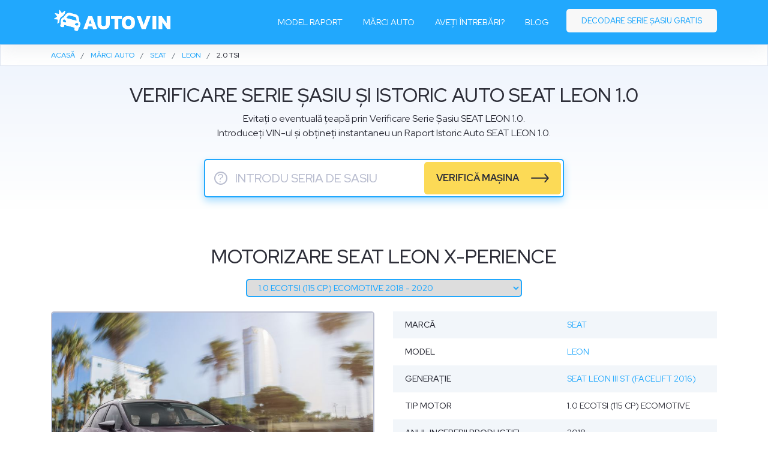

--- FILE ---
content_type: text/html; charset=UTF-8
request_url: https://autovin.ro/seat/leon/seat-leon-iii-st-facelift-2016/1.0-ecotsi-115-cp-ecomotive-2018-2020
body_size: 8835
content:
<!DOCTYPE html>
<html lang="ro">
<head>
	<meta charset="utf-8">
	<meta name="viewport" content="width=device-width, initial-scale=1.0">
	<meta http-equiv="X-UA-Compatible" content="ie=edge">
  <meta http-equiv="Cache-control" content="public" />
  <meta http-equiv="Expires" content="86400000" />
  <meta http-equiv="Cache-Control" content="max-age=86400000" />
  <meta name="robots" content="index, follow">
  <meta name="author" content="autovin.ro"/>
  <meta name="copyright" content="autovin.ro"/>
  <title>Verificare Serie Sasiu Seat Leon 2.0 | Raport Istoric Auto prin carVertical</title>
  <meta name="description" content="✅Vezi istoricul autoturismelor Seat Leon 2.0 prin ✅Verificare Serie Sasiu / Verificare VIN. ✅Afla daca masina are daune ascunse? ✅Kilometri dati inapoi?">
  <meta name="keywords" content="verificare VIN, verificare Seat Leon, Seat istoric auto, Seat decoder ">
  <meta name="og:title" content="Verificare Serie Sasiu Seat Leon 2.0 | Raport Istoric Auto prin carVertical" />
  <meta name="og:description" content="✅Vezi istoricul autoturismelor Seat Leon 2.0 prin ✅Verificare Serie Sasiu / Verificare VIN. ✅Afla daca masina are daune ascunse? ✅Kilometri dati inapoi?" /> 
  <meta name="og:url" content="https://autovin.ro/seat/leon/seat-leon-iii-st-facelift-2016/1.0-ecotsi-115-cp-ecomotive-2018-2020" />  
      <meta name="og:image" content="https://autovin.ro/public/assets/img/autovin-verifica-masina.jpg"/> 
    <meta property="og:site_name" content="autovin.ro" />
  <meta property="og:url" content="https://autovin.ro/seat/leon/seat-leon-iii-st-facelift-2016/1.0-ecotsi-115-cp-ecomotive-2018-2020" />
  <meta property="og:locale" content="ro_RO" />
  <meta property="og:title" content="Verificare Serie Sasiu Seat Leon 2.0 | Raport Istoric Auto prin carVertical" />
  <meta property="og:description" content="✅Vezi istoricul autoturismelor Seat Leon 2.0 prin ✅Verificare Serie Sasiu / Verificare VIN. ✅Afla daca masina are daune ascunse? ✅Kilometri dati inapoi?" />
  <link rel="canonical" href="https://autovin.ro/seat/leon/seat-leon-iii-st-facelift-2016/1.0-ecotsi-115-cp-ecomotive-2018-2020" />
  <link rel="shortcut icon" type="image/png" href="https://autovin.ro/public/assets/img/favicon.png"/>
  <link rel="apple-touch-icon" sizes="57x57" href="https://autovin.ro/public/assets/img/favicon.png">
  <link rel="stylesheet" href="https://cdn.jsdelivr.net/npm/bootstrap@4.6.0/dist/css/bootstrap.min.css" integrity="sha384-B0vP5xmATw1+K9KRQjQERJvTumQW0nPEzvF6L/Z6nronJ3oUOFUFpCjEUQouq2+l" crossorigin="anonymous">
  <link href="https://autovin.ro/public/assets/css/style.css?v=3" rel="stylesheet" />
  <link rel="preconnect" href="https://fonts.googleapis.com">
  <link rel="preconnect" href="https://fonts.gstatic.com" crossorigin>
  <link href="https://fonts.googleapis.com/css2?family=Red+Hat+Display:wght@400;500;700&display=swap" rel="stylesheet">
  
  
  <!-- Google Tag Manager -->
  <script>(function(w,d,s,l,i){w[l]=w[l]||[];w[l].push({'gtm.start':
    new Date().getTime(),event:'gtm.js'});var f=d.getElementsByTagName(s)[0],
  j=d.createElement(s),dl=l!='dataLayer'?'&l='+l:'';j.async=true;j.src=
  'https://www.googletagmanager.com/gtm.js?id='+i+dl;f.parentNode.insertBefore(j,f);
})(window,document,'script','dataLayer','GTM-MW2QLPT');</script>
<!-- End Google Tag Manager -->

<!-- Global site tag (gtag.js) - Google Analytics -->
<script async src="https://www.googletagmanager.com/gtag/js?id=UA-58692851-31"></script>
<script>
  window.dataLayer = window.dataLayer || [];
  function gtag(){dataLayer.push(arguments);}
  gtag('js', new Date());

  gtag('config', 'UA-58692851-31');
</script> 

</head>

<body class="car_details">
  <!-- Google Tag Manager (noscript) -->
  <noscript><iframe src="https://www.googletagmanager.com/ns.html?id=GTM-MW2QLPT"
    height="0" width="0" style="display:none;visibility:hidden"></iframe></noscript>
    <!-- End Google Tag Manager (noscript) -->

    <header id="header" class="fixed-top">
      <div class="container d-flex align-items-center">
        
        <div class="navigation-wrap start-header start-style">
          <div class="container">
            <div class="row">
              <div class="col-12">
                <nav class="navbar navbar-expand-md navbar-light nav-menu ">

                  <a class="navbar-brand" aria-label="logo" href="/"><img width="197" height="50" src="https://autovin.ro/public/assets/img/autovin-verificare-auto.png" alt=""></a>  

                  <button class="navbar-toggler" type="button" data-toggle="collapse" data-target="#navbarSupportedContent" aria-labelledby="navbarSupportedContent" aria-expanded="false" aria-label="Toggle navigation">
                    <span class="navbar-toggler-icon"></span>
                  </button>

                  <div class="collapse navbar-collapse" id="navbarSupportedContent">
                                      <ul class="navbar-nav ml-auto py-4 py-md-0">
                    <li class="nav-item pl-4 pl-md-0 ml-0 ml-md-4">
                      <a class="nav-link" href="/#model-raport">Model raport</a>
                    </li>
                    <li class="nav-item pl-4 pl-md-0 ml-0 ml-md-4">
                      <a class="nav-link" href="/marci-auto">Mărci auto</a>
                    </li>
                    <li class="nav-item pl-4 pl-md-0 ml-0 ml-md-4">
                      <a class="nav-link" href="/#faq">Aveți întrebări?</a>
                    </li>
                    <li class="nav-item pl-4 pl-md-0 ml-0 ml-md-4">
                      <a class="nav-link" href="/blog">Blog</a>
                    </li> 
                    <li class="nav-item pl-4 pl-md-0 ml-0 ml-md-4 get-started">
                      <a class="nav-link" href="/decodare-serie-sasiu-gratis">Decodare serie șasiu gratis</a>
                    </li>
                  </ul>
                
              </div>
            </nav>    
          </div>
        </div>
      </div>
    </div>

  </div>
</header>

<main id="main">

 <!-- ======= Breadcrumbs Section ======= -->
   <section class="breadcrumbs">
    <div class="container"> <ol itemscope itemtype="http://schema.org/BreadcrumbList"><li itemprop="itemListElement" itemscope itemtype="http://schema.org/ListItem"><a itemprop="item" href="/"><span itemprop="name">ACASĂ</span></a><meta itemprop="position" content="1" /></li><li itemprop="itemListElement" itemscope itemtype="http://schema.org/ListItem"><a itemprop="item" href="/marci-auto"><span itemprop="name">MĂRCI AUTO</span></a><meta itemprop="position" content="2" /></li><li itemprop="itemListElement" itemscope itemtype="http://schema.org/ListItem"><a itemprop="item" href="/seat"><span itemprop="name">Seat</span></a><meta itemprop="position" content="3" /></li><li itemprop="itemListElement" itemscope itemtype="http://schema.org/ListItem"><a itemprop="item" href="/seat/leon"><span itemprop="name">Leon</span></a><meta itemprop="position" content="4" /></li><li class="active">2.0 TSI </li></ol></div>
  </section>
  <section id="verifica-vin" class="section-bg">
	<div class="container">
		<div class="row justify-content-center">
			<div class="col-lg-10 text-center">
				<h1 class="title">Verificare serie șasiu și istoric auto SEAT LEON 1.0</h1>
				<p>Evitați o eventuală țeapă prin Verificare Serie Șasiu SEAT LEON 1.0. <br>Introduceți VIN-ul și obțineți instantaneu un Raport Istoric Auto SEAT LEON 1.0.</p>
				<div class="cs_form" data-aos="fade-up">
										<form action="/page" method="post" target="_blank">
						<input type="text" maxlength="17" placeholder="Introdu seria de sasiu" name="vin" class="checkvin">
						<button type="button" class="wfv modal-dialog" data-toggle="modal" data-target=".bd-modal" aria-label="serie sasiu">?</button>
						<div class="button_wrap">
							<button type="submit" class="submit" >verifică mașina</button>
						</div>
					</form>
				</div>
			</div>
		</div>
	</div>
</section>

<section class="car_det">
	<div class="container">

		<div class="section-title pb-2">
			<h2>Motorizare SEAT LEON X-PERIENCE</h2>
		</div>
		<div class="select text-center mb-4 ">
			<select name="change_engine" id="change_engine">
									<option selected value="https://autovin.ro/seat/leon/seat-leon-iii-st-facelift-2016/1.0-ecotsi-115-cp-ecomotive-2018-2020">1.0 EcoTSI (115 CP) ECOMOTIVE 2018 - 2020</option>
									<option  value="https://autovin.ro/seat/leon/seat-leon-iii-st-facelift-2016/1.0-tsi-115-cp-2016-2020">1.0 TSI (115 CP) 2016 - 2020</option>
									<option  value="https://autovin.ro/seat/leon/seat-leon-iii-st-facelift-2016/1.0-tsi-115-cp-dsg-2016-2020">1.0 TSI (115 CP) DSG 2016 - 2020</option>
									<option  value="https://autovin.ro/seat/leon/seat-leon-iii-st-facelift-2016/1.0-tsi-86-cp-2018-2020">1.0 TSI (86 CP) 2018 - 2020</option>
									<option  value="https://autovin.ro/seat/leon/seat-leon-iii-st-facelift-2016/1.2-tsi-110-cp-2016-2018">1.2 TSI (110 CP) 2016 - 2018</option>
									<option  value="https://autovin.ro/seat/leon/seat-leon-iii-st-facelift-2016/1.2-tsi-86-cp-2016-2018">1.2 TSI (86 CP) 2016 - 2018</option>
									<option  value="https://autovin.ro/seat/leon/seat-leon-iii-st-facelift-2016/1.4-tgi-110-cp-cng-2016-2018">1.4 TGI (110 CP) CNG 2016 - 2018</option>
									<option  value="https://autovin.ro/seat/leon/seat-leon-iii-st-facelift-2016/1.4-tgi-110-cp-cng-dsg-2016-2018">1.4 TGI (110 CP) CNG DSG 2016 - 2018</option>
									<option  value="https://autovin.ro/seat/leon/seat-leon-iii-st-facelift-2016/1.4-tsi-125-cp-2016-2018">1.4 TSI (125 CP) 2016 - 2018</option>
									<option  value="https://autovin.ro/seat/leon/seat-leon-iii-st-facelift-2016/1.4-tsi-150-cp-act-2016-2018">1.4 TSI (150 CP) ACT 2016 - 2018</option>
									<option  value="https://autovin.ro/seat/leon/seat-leon-iii-st-facelift-2016/1.4-tsi-150-cp-act-dsg-2016-2018">1.4 TSI (150 CP) ACT DSG 2016 - 2018</option>
									<option  value="https://autovin.ro/seat/leon/seat-leon-iii-st-facelift-2016/1.5-ecotsi-130-cp-2018-2020">1.5 EcoTSI (130 CP) 2018 - 2020</option>
									<option  value="https://autovin.ro/seat/leon/seat-leon-iii-st-facelift-2016/1.5-ecotsi-150-cp-2018-2020">1.5 EcoTSI (150 CP) 2018 - 2020</option>
									<option  value="https://autovin.ro/seat/leon/seat-leon-iii-st-facelift-2016/1.5-ecotsi-150-cp-dsg-2018-2020">1.5 EcoTSI (150 CP) DSG 2018 - 2020</option>
									<option  value="https://autovin.ro/seat/leon/seat-leon-iii-st-facelift-2016/1.5-tgi-130-cp-2018-2020">1.5 TGI (130 CP) 2018 - 2020</option>
									<option  value="https://autovin.ro/seat/leon/seat-leon-iii-st-facelift-2016/1.5-tgi-130-cp-dsg-2018-2020">1.5 TGI (130 CP) DSG 2018 - 2020</option>
									<option  value="https://autovin.ro/seat/leon/seat-leon-iii-st-facelift-2016/1.5-tsi-130-cp-2018-2020">1.5 TSI (130 CP) 2018 - 2020</option>
									<option  value="https://autovin.ro/seat/leon/seat-leon-iii-st-facelift-2016/1.5-tsi-150-cp-2018-2020">1.5 TSI (150 CP) 2018 - 2020</option>
									<option  value="https://autovin.ro/seat/leon/seat-leon-iii-st-facelift-2016/1.5-tsi-150-cp-dsg-2018-2020">1.5 TSI (150 CP) DSG 2018 - 2020</option>
									<option  value="https://autovin.ro/seat/leon/seat-leon-iii-st-facelift-2016/1.6-tdi-115-cp-2016-2020">1.6 TDI (115 CP) 2016 - 2020</option>
									<option  value="https://autovin.ro/seat/leon/seat-leon-iii-st-facelift-2016/1.6-tdi-115-cp-4drive-2018-2020">1.6 TDI (115 CP) 4Drive 2018 - 2020</option>
									<option  value="https://autovin.ro/seat/leon/seat-leon-iii-st-facelift-2016/1.6-tdi-115-cp-dsg-2016-2020">1.6 TDI (115 CP) DSG 2016 - 2020</option>
									<option  value="https://autovin.ro/seat/leon/seat-leon-iii-st-facelift-2016/1.6-tdi-90-cp-2016-2020">1.6 TDI (90 CP) 2016 - 2020</option>
									<option  value="https://autovin.ro/seat/leon/seat-leon-iii-st-facelift-2016/1.8-tsi-180-cp-2016-2018">1.8 TSI (180 CP) 2016 - 2018</option>
									<option  value="https://autovin.ro/seat/leon/seat-leon-iii-st-facelift-2016/1.8-tsi-180-cp-dsg-2016-2018">1.8 TSI (180 CP) DSG 2016 - 2018</option>
									<option  value="https://autovin.ro/seat/leon/seat-leon-iii-st-facelift-2016/2.0-tdi-110-cp-2016-2020">2.0 TDI (110 CP) 2016 - 2020</option>
									<option  value="https://autovin.ro/seat/leon/seat-leon-iii-st-facelift-2016/2.0-tdi-150-cp-2016-2020">2.0 TDI (150 CP) 2016 - 2020</option>
									<option  value="https://autovin.ro/seat/leon/seat-leon-iii-st-facelift-2016/2.0-tdi-150-cp-4drive-dsg-2018-2020">2.0 TDI (150 CP) 4Drive DSG 2018 - 2020</option>
									<option  value="https://autovin.ro/seat/leon/seat-leon-iii-st-facelift-2016/2.0-tdi-150-cp-dsg-2016-2020">2.0 TDI (150 CP) DSG 2016 - 2020</option>
									<option  value="https://autovin.ro/seat/leon/seat-leon-iii-st-facelift-2016/2.0-tdi-184-cp-2016-2018">2.0 TDI (184 CP) 2016 - 2018</option>
									<option  value="https://autovin.ro/seat/leon/seat-leon-iii-st-facelift-2016/2.0-tdi-184-cp-dsg-2016-2018">2.0 TDI (184 CP) DSG 2016 - 2018</option>
									<option  value="https://autovin.ro/seat/leon/seat-leon-iii-st-facelift-2016/2.0-tdi-184-cp-dsg-2018-2020">2.0 TDI (184 CP) DSG 2018 - 2020</option>
									<option  value="https://autovin.ro/seat/leon/seat-leon-iii-st-facelift-2016/2.0-tsi-190-cp-dsg-2018-2020">2.0 TSI (190 CP) DSG 2018 - 2020</option>
									<option  value="https://autovin.ro/seat/leon/seat-leon-iii-st-facelift-2016/cupra-2.0-tsi-290-cp-dsg-2018-2020">Cupra 2.0 TSI (290 CP) DSG 2018 - 2020</option>
									<option  value="https://autovin.ro/seat/leon/seat-leon-iii-st-facelift-2016/cupra-2.0-tsi-300-cp-awd-dsg-start-stop-2017-2020">Cupra 2.0 TSI (300 CP) AWD DSG Start-Stop 2017 - 2020</option>
									<option  value="https://autovin.ro/seat/leon/seat-leon-iii-st-facelift-2016/cupra-2.0-tsi-300-cp-dsg-start-stop-2017-2020">Cupra 2.0 TSI (300 CP) DSG Start-Stop 2017 - 2020</option>
									<option  value="https://autovin.ro/seat/leon/seat-leon-iii-st-facelift-2016/cupra-2.0-tsi-300-cp-start-stop-2017-2020">Cupra 2.0 TSI (300 CP) Start-Stop 2017 - 2020</option>
							</select>

		</div>
		<div class="row">
			<div class="col-md-6 ">
				<div class="sticky-top">
					<!-- <a class="carousel-control-prev" href="#custCarousel" data-slide="prev"> <span class="carousel-control-prev-icon"></span> </a> <a class="carousel-control-next" href="#custCarousel" data-slide="next"> <span class="carousel-control-next-icon"></span> </a>  -->

					<div id="custCarousel" class="carousel slide" data-ride="carousel" align="center">
						<!-- slides -->
						<div class="carousel-inner">
																	<div class="carousel-item active"> <img class="lazyload" data-src="https://auto-data.net/images/f2/file81336.jpg" alt=""> </div>
																	
															
															
																	<div class="carousel-item "> <img class="lazyload" data-src="https://auto-data.net/images/f71/Seat-Leon-III-ST-facelift-2016.jpg" alt=""> </div>
																	
																	<div class="carousel-item "> <img class="lazyload" data-src="https://auto-data.net/images/f86/Seat-Leon-III-ST-facelift-2016.jpg" alt=""> </div>
																	
																	<div class="carousel-item "> <img class="lazyload" data-src="https://auto-data.net/images/f53/Seat-Leon-III-ST-facelift-2016.jpg" alt=""> </div>
																	
																	<div class="carousel-item "> <img class="lazyload" data-src="https://auto-data.net/images/f75/Seat-Leon-III-ST-facelift-2016_1.jpg" alt=""> </div>
																	
																	<div class="carousel-item "> <img class="lazyload" data-src="https://auto-data.net/images/f56/Seat-Leon-III-ST-facelift-2016.jpg" alt=""> </div>
																	
															
															
													</div>
						<ol class="carousel-indicators list-inline">
																<li class="list-inline-item active">
										<a id="carousel-selector-0" class="selected" data-slide-to="0" data-target="#custCarousel"> 
											<img width="47" height="35"  data-src="https://auto-data.net/images/f2/file81336.jpg" class="img-fluid lazyload" alt="">
										</a>
									</li>
																																										<li class="list-inline-item ">
										<a id="carousel-selector-1" class="selected" data-slide-to="1" data-target="#custCarousel"> 
											<img width="47" height="35"  data-src="https://auto-data.net/images/f71/Seat-Leon-III-ST-facelift-2016_thumb.jpg" class="img-fluid lazyload" alt="">
										</a>
									</li>
																										<li class="list-inline-item ">
										<a id="carousel-selector-2" class="selected" data-slide-to="2" data-target="#custCarousel"> 
											<img width="47" height="35"  data-src="https://auto-data.net/images/f86/Seat-Leon-III-ST-facelift-2016_thumb.jpg" class="img-fluid lazyload" alt="">
										</a>
									</li>
																										<li class="list-inline-item ">
										<a id="carousel-selector-3" class="selected" data-slide-to="3" data-target="#custCarousel"> 
											<img width="47" height="35"  data-src="https://auto-data.net/images/f53/Seat-Leon-III-ST-facelift-2016_thumb.jpg" class="img-fluid lazyload" alt="">
										</a>
									</li>
																										<li class="list-inline-item ">
										<a id="carousel-selector-4" class="selected" data-slide-to="4" data-target="#custCarousel"> 
											<img width="47" height="35"  data-src="https://auto-data.net/images/f75/Seat-Leon-III-ST-facelift-2016_thumb_1.jpg" class="img-fluid lazyload" alt="">
										</a>
									</li>
																										<li class="list-inline-item ">
										<a id="carousel-selector-5" class="selected" data-slide-to="5" data-target="#custCarousel"> 
											<img width="47" height="35"  data-src="https://auto-data.net/images/f56/Seat-Leon-III-ST-facelift-2016_thumb.jpg" class="img-fluid lazyload" alt="">
										</a>
									</li>
																																								</ol>
						</div>
					</div>
				</div>
				<div class="col-md-6">

					<table class="cardetailsout car2"><tbody>
						<tr><th>Marcă</th><td><a href="/seat">Seat</a></td></tr> 						<tr><th>Model </th><td><a href="/seat/leon">Leon</a></td></tr> 						<tr><th>Generație </th><td><a href="/seat/leon/seat-leon-iii-st-facelift-2016">Seat Leon III ST (facelift 2016)</a></td></tr> 						<tr><th>Tip motor </th><td>1.0 EcoTSI (115 CP) ECOMOTIVE</td></tr> 						<tr><th>Anul inceperii productiei  </th><td>2018</td></tr> 						<tr><th>Anul opririi productiei  </th><td>2020</td></tr> 						<tr><th>Tipul caroseriei  </th><td>Combi </td></tr> 						<tr><th>Număr de uşi  </th><td>5</td></tr> 
						<tr class="no"><th colspan="2" class="no"><strong class="car" id="_performance">Performanță</strong></th></tr>
						<tr><th>Consum urban  </th><td>5.5 l/100 km</td></tr>						<tr><th>Consum extra-urban </th><td>4.3 l/100 km</td></tr>						<tr><th>Consum mixt </th><td>4.8 l/100 km</td></tr>						<tr><th>Tipul de combustibil  </th><td>Benzină </td></tr>						<tr><th>Emisii CO<sub>2</sub>  </th><td>108 g/km </td></tr>						<tr><th>Acceleraţie 0 - 100 km/h  </th><td>10.1 sec </td></tr>						<tr><th>Viteza maximă  </th><td>200 km/h </td></tr>						<tr><th>Standardul ecologic  </th><td>Euro 6 AG </td></tr>
																		
						<tr class="no"><th colspan="2" class="no"><strong class="car" id="_engine">Motorul</strong></th></tr>
						<tr><th>Putere  </th><td>115 CP @ 5000-5500 rot/min </td></tr>						<tr><th>Cuplu  </th><td>200 Nm @ 2000-3500 rot/min</td></tr>						<tr><th>Amplasarea motorului  </th><td>Faţă, Transversal </td></tr>						<tr><th>Volumul motorului  </th><td>999 cm<sup>3</sup></td></tr>						<tr><th>Numărul de cilindri  </th><td>3 </td></tr>						<tr><th>Modelul motorului  </th><td>DKRA, DKRF </td></tr>						<tr><th>Poziţionarea cilindrilor </th><td>in linie</td></tr>						<tr><th>Diametrul cilindrilor  </th><td>74.5 mm</td></tr>						<tr><th>Cursa cilindrilor  </th><td>76.4 mm</td></tr>						<tr><th>Raport de compresie </th><td>10-May </td></tr>						<tr><th>Nr. de supape per cilindru  </th><td>4 </td></tr>						<tr><th>Sistemul de combustibil </th><td>injecţie directă </td></tr>												<tr><th>Capacitate baie ulei </th><td>4 l </td></tr>												<tr class="no"><th colspan="2" class="no2"><div class="adin top"></div></th></tr>

													<tr class="no"><th colspan="2" class="no"><strong class="car" id="_volume">Volum și greutăți</strong></th></tr>
												<tr><th>Masă proprie  </th><td>1167 kg</td></tr>						<tr><th>Masă maximă autorizată  </th><td>1780 kg</td></tr>						<tr><th>Volumul portbagajului  </th><td>587 l</td></tr>						<tr><th>Volumul rezervorului  </th><td>55 l	</td></tr>
													<tr class="no"><th colspan="2" class="no"><strong class="car" id="_dimensions">Dimensiuni</strong></th></tr>
												<tr><th>Lungime  </th><td>4549 mm</td></tr>						<tr><th>Lăţime  </th><td>1816 mm</td></tr>						<tr><th>Înălţime  </th><td>1454 mm</td></tr>						

													<tr class="no"><th colspan="2" class="no"><strong class="car" id="_drivetrain">Transmisie, frânare și suspensie</strong></th></tr>
												<tr><th>Tractiune  </th><td>Tracţiunea faţă </td></tr>						<tr><th>Numărul de viteze </th><td>6</td></tr>						<tr><th>Suspensie faţă </th><td>independent de tip McPherson</td></tr>						<tr><th>Suspensie spate </th><td>semi-independent, arc</td></tr>						<tr><th>Sisteme de asistență</th><td>ABS (Sistem de antiblocare a roților)</td></tr>						<tr><th>Servodirecţie  </th><td>Electrică </td></tr>						<tr> <th>Dimensiunea pneurilor</th> <td><a href="#" target="_blank" rel="nofollow" title="Verifică prețul!" class="affiliate">195/65 R15; 205/55 R16</a>  </td></tr>						<tr><th>Dimensiunea jantelor</th><td><a href="#" target="_blank" rel="nofollow" title="Verifică prețul!" class="affiliate">6J x 15; 6.5J x 16</a>  </td></tr>					</tbody>
				</table>
			</div>
		</div>

		<div class="row">
			<div class="col-md-12 mt-5">
				<p>Decodorul Verificare VIN SEAT LEON 1.0 este un software care decodează datele vitale codificate din fabrică. În prezent, acest decodor VIN poate oferi informații complexe despre mașina dvs. SEAT LEON 1.0. </p>
				<p>Numărul VIN are un format specific recunoscut la nivel global. Acest format a fost implementat de institutul ISO. Fiecare producător de mașini este obligat să-și marcheze toate vehiculele în acest format special. </p>
				<p>Folosind decodorul Verificare VIN SEAT LEON 1.0, puteți afla informații specifice, cum ar fi producătorul, anul de producție, fabrica în care a fost produs, tipul motorului, modelul și evenimentele înregistrate pe acel număr VIN: Dacă mașina a fost furată, lovită sau kilometri au fost dați înapoi și multe altele.</p>
				<p>Aceste informații sunt găsite și decodate prin <a href="https://autovin.ro">Raport Istoric Auto</a> SEAT LEON 1.0 generat de <a rel="noopener" href="https://www.carvertical.com/ro/landing/v3?utm_source=aff&a=sergiubcv&b=0eb206ae&voucher=AUTOVIN&chan=autovin">CarVertical.</a></p>
			</div>
		</div>
	</section>


	<section id="prefooter">
		<div class="container">
  <div class="row">
    <div class="col-xl-6 col-lg-5"  >
      <img alt="autovin" width="540" data-aos="fade-right" data-aos-delay="200"  class="lazyload" data-src="https://autovin.ro/public/assets/img/autovin-car.png">
    </div>
    <div class="col-xl-6 col-lg-7" >
      <h3 class="footer_title" data-aos="fade-left" data-aos-delay="20">Evită o țeapă și verifică <br> mașina înainte să o cumperi</h3>
      <div class="cs_form" data-aos="fade-left" data-aos-delay="500">
                <form action="/page" method="post" target="_blank">
          <input type="text" maxlength="17" placeholder="Introdu seria de sasiu" name="vin" class="checkvin">
          <button type="button" class="wfv modal-dialog" data-toggle="modal" data-target=".bd-modal" aria-label="serie sasiu">?</button>
          <div class="button_wrap">
            <button type="submit" class="submit" >verifică mașina</button>
          </div>
        </form>
      </div>
    </div>
  </div>
</div>	</section>
<!-- ======= Footer ======= -->
<footer id="footer">
	<div class="container py-4">
		<div class="row">
			<div class="col-lg-3 col-md-3 col-flogo"> <a href="/"><img width="180" height="46" alt="autovin logo" src="https://autovin.ro/public/assets/img/autovin-verificare-vin.png" alt=""></a></div>
			<div class="col-lg-9 col-md-9 text-right col-fmenu">
				<ul class="footer_menu">
					<li><a href="/decodare-serie-sasiu-gratis">Decodare SERIE ȘASIU GRATIS</a></li>
					<li><a href="/marci-auto">Catalog mărci</a></li>
					<li><a rel="noopener" target="_blank" href="https://carvin.ro">carVIN</a></li>
					<li><a rel="noopener" target="_blank" href="https://topvindecoder.com">Top VIN Decoder</a></li>
				</ul>
			</div>
		</div>
		<div class="row">
			<div class="col-md-12 text-center col-fcopy">
				<div class="copyright">&copy;  COPYRIGHT  <strong>AUTOVIN</strong> 2026</div>
			</div>
		</div>
	</div>
</footer><!-- End Footer -->
<a href="#" class="back-to-top"><i class="bx bx-chevron-up icon-show"></i></a> 
</main><!-- End #main -->


<!-- popup modal -->
<div class="modal fade bd-modal" tabindex="-1" role="dialog" aria-labelledby="myLargeModalLabel" aria-hidden="true">
	<div class="modal-dialog modal-lg">
		<div class="modal-content">

			<div class="modal-header">
				<h3 class="modal-title text-center" id="myLargeModalLabel">Unde gasesti seria de sasiu</h3>
				<button type="button" class="close" data-dismiss="modal" aria-label="Close">
					<span aria-hidden="true">×</span>
				</button>
			</div>
			<div class="modal-body">
				<h4>1. pe caroseria vehicului</h4>
				<div class="row">
					<div class="col-md-7">
						<img alt="checkvin" width="350" class="lazyload" data-src="https://autovin.ro/public/assets/img/popup_vin.png">
					</div>
					<div class="col-md-5">
						<p>Poziția exactă a plăcuței cu seria de șasiu diferă de la model la model, dar, în mod normal, se află în colțul din dreapta jos al parbrizului, în compartimentul motorului sau în partea inferioară a „montantului B”.</p>
					</div>
				</div>
				<h4>2. in talonul auto sau cartea masinii</h4>
				<div class="row">
					<div class="col-md-7">
						<img alt="talon serie de sasiu" width="350" class="lazyload" data-src="https://autovin.ro/public/assets/img/talon-seria-de-sasiu.png">
					</div>
					<div class="col-md-5">
						<p>În talonul auto, seria de șasiu se găsește la litera “E”.
							<br><br>
							În cartea mașinii, seria de șasiu se găsește la căsuța cu numărul “6”.
						</p>
					</div>
				</div>
			</div>
		</div>
	</div>
</div>


<!-- start exit popup script -->
<style type="text/css">
	#blanket {
		position: fixed;
		display:none;
		filter: alpha(opacity=10);
		background:rgba(0, 0, 0, 0.8);
		z-index: 9001;
		top:0px;
		left:0px;
		width:100%;
		height:100%;
		text-align:center;
		-webkit-transition: background-color 500ms ease-out 1s;
		-moz-transition: background-color 500ms ease-out 1s;
		-o-transition: background-color 500ms ease-out 1s;
		transition: background-color 500ms ease-out 1s; 
	}
	#blanket #infodiv {
		background: #00C0E8 url('/public/assets/img/demage_car.png') no-repeat;
		background-size: 50%;
		background-position: center left;
		width: 760px;
		position: absolute;
		height: 380px;
		z-index: 10;
		padding: 35px 0 20px;
		margin: auto;
		top: 0;
		left: 0;
		bottom: 0;
		right: 0;
		border-radius: 10px;
	}
	#blanket #close {
		position: absolute;
		background: transparent;
		color: #136D85;
		right: 10px;
		top: 8px;
		border-radius: 50%;
		width: 25px;
		height: 25px;
		line-height: 25px;
		text-align: center;
		font-size: 46px;
		font-weight: normal;
		cursor: pointer;
	}
	#blanket .content_wrap {text-align: left;width: 380px;float: right;margin-top: 10px;padding-right: 30px;}
	#blanket .vin_price {text-align: center;margin: 0 auto 0;padding:0;}
	#blanket .vin_price .label_price {color: #80E0F4;font-size: 10px;line-height: 120%;text-transform: uppercase;font-weight: 500;margin-bottom: 30px;}
	#blanket .vin_price .price {color: #80E0F4;font-size: 41px;font-weight: 400;width: 280px;}
	#blanket .vin_price .price span {text-decoration: line-through;}
	#blanket .vin_price .price .price_discount {color: #fff;font-size: 41px;font-weight: 500;padding-left: 10px;display: inline-block;text-decoration: none;width: auto;}
	#blanket .top_title {font-size: 24px;color: #fff;line-height: 32px;margin:0 0 5px;font-weight: 500;}
	#blanket .top_title span {color: #FFD530;display: block;font-weight: 500;}
	#blanket .limitedto {color: #fff;font-size: 17px;font-weight: 500;margin: 20px 0;}
	#blanket .limitedto .countdown {color: #FFD530;display: inline-block;}
	#blanket .pc_buyNow {
		font-size:20px;
		margin: 10px 0;
		display: block;
		color: #203543;
		padding: 10px 20px;
		border-radius: 4px;
		background-color: #FFD530;
		transition: all 0.2s ease;
		text-decoration: none;
		position: relative;
		font-weight: 500;
		text-align: left;
		width: 280px;
	}
	#blanket .pc_buyNow:after {
		content: "" !important;
		background-image: url('/public/assets/img/arrow_black.svg');
		background-repeat: no-repeat;
		background-size: 100%;
		width: 30px;
		height: 15px;
		display: inline-block;
		position: absolute;
		transition: all .45s cubic-bezier(.65,0,.076,1);
		top: 35%;
		right: 20px;
	}
	#blanket .pc_buyNow:hover:after {right: 17px;}
	#blanket .hide_desktop {display: none;}
	#blanket .pc_buyNow:hover {background-color:#E5C02D; }
	#blanket a:hover,  #blanket a:focus {color: #203543;text-decoration: none;}
	@media only screen and (max-width: 640px) {
		#blanket .top_title {margin: 25px 0 5px;font-size: 20px;line-height: 22px;}
		#blanket #close {color: #E1E2E2;}
		#blanket .hide_desktop {display: block;margin: 0 auto;border-top-left-radius: 10px;border-top-right-radius: 10px;}
		#blanket #infodiv {background: #21C3F0;width: 300px;min-height: 475px;padding-top: 0;}
		#blanket .content_wrap {width: 100%;text-align: center;margin-top: 0;}
		#blanket .vin_price .label_price {margin: 5px 0 10px;}
		#blanket .vin_price {margin: 5px auto 0;}
		#blanket .content_wrap {padding-right: 0;}
		#blanket .vin_price .price, #blanket .vin_price .price .price_discount {font-size: 33px;}
		#blanket .pc_buyNow {font-size: 16px;margin: 0 auto;width: 240px;}
		#blanket .limitedto {font-size: 12px;margin: 15px 0;}

	}
	@media only screen and (max-width: 480px) {
	}
</style>

<!-- start popup html -->
<div id="blanket">
	<div id="infodiv">
		<div id="close">&times;</div>
		<div class="content_wrap">
			<img width="250" src="/public/assets/img/demage_car_mobile.png" class="hide_desktop pt-4" alt="demage car">
			<h2 class="top_title">Obțineți acces instantaneu <br>la raportul carVertical cu <span>50% REDUCERE</span></h2>
			<div class="vin_price"><div class="price"> <span>119 lei</span><span class="price_discount">49 lei</span><div class="label_price">PREȚ PE RAPORT</div></div></div>
			<a href="https://www.carvertical.com/ro/landing/v3?utm_source=aff&a=sergiubcv&b=0eb206ae&voucher=AUTOVIN&chan=popup20autovin" class="pc_buyNow" target="_blank"> VERIFICĂ MAȘINA </a>
			<div class="limitedto">OFERTĂ LIMITATĂ <div class="countdown"></div></div>
			
		</div>
	</div>
</div>
<!-- end popup html --> 



<script type="text/javascript">
	function countdown() {
		var cta=getCookie("cta"); 
		var timer2 = "05:01";
		var interval = setInterval(function() {
			var timer = timer2.split(':');
  			//by parsing integer, I avoid all extra string processing
  			var minutes = parseInt(timer[0], 10);
  			var seconds = parseInt(timer[1], 10);
  			--seconds;
  			minutes = (seconds < 0) ? --minutes : minutes;
  			seconds = (seconds < 0) ? 59 : seconds;
  			seconds = (seconds < 10) ? '0' + seconds : seconds;
  			//minutes = (minutes < 10) ?  minutes : minutes;
  			$('.countdown').html(minutes + ' Min : ' + seconds + ' Sec');
  			if (minutes < 0) {
  				clearInterval(interval);
  				$('#blanket').hide();
  			}
  			if ((seconds <= 0) && (minutes <= 0)) {
  				clearInterval(interval);
  				$('#blanket').hide();
  				if (cta == "none") {
  					setCookie("cta","none",1);
  				}
  			}
  			timer2 = minutes + 'Min : ' + seconds + 'Sec';
  		}, 1000);
	}

//start set & get cookie 
function setCookie(cname,cvalue,exdays) {
	var d = new Date();
	d.setTime(d.getTime() + (exdays*24*60*60*1000));
	var expires = "expires=" + d.toGMTString();
	document.cookie = cname+"="+cvalue+"; "+expires+ ";domain=.autovin.ro;path=/";
}

function getCookie(cname) {
	var name = cname + "=";
	var ca = document.cookie.split(';');
	for(var i=0; i<ca.length; i++) {
		var c = ca[i];
		while (c.charAt(0)==' ') c = c.substring(1);
		if (c.indexOf(name) == 0) {
			return c.substring(name.length, c.length);
		}
	}
	return "none";
}   
//end set & get cookie  

triggered = false;
triggered_count = false;
function Timer(callback, delay, context)
{
	var timerId, count = 0;
	this.pause = function ()
	{
		window.clearInterval(timerId);
	};
	this.resume = function ()
	{
		clearInterval(timerId);
		timerId = setInterval(this.timerCallBack, 1000);
	};
	this.timerCallBack = function ()
	{
		count++; 
		callback.call(context, count);

		var cta=getCookie("cta");  
		$("html").on("mouseleave", function (e) {
			if (cta == "none" && !triggered && !triggered_count) {
				triggered = true;
				console.log(cta)
				countdown();
				$('#blanket').show();
			}
		});

		if (cta == "none" && count >= 15 && !triggered) {
			countdown();
			$('#blanket').show();
			triggered_count = true;
			console.log('part2');
		}

		$('#no, #close').click(function(){
			setCookie("cta","1",1);
			$('#blanket').fadeOut();
		});
	}
	this.resume();       
}
var timer = new Timer(function (count) {  }, 100, this);
window.onfocus = function () {   timer.resume();   };
window.onblur = function () {   timer.pause();     };

</script>
<!-- end exit popup script -->
</body>

<script src="https://cdnjs.cloudflare.com/ajax/libs/jquery/3.6.0/jquery.min.js" integrity="sha512-894YE6QWD5I59HgZOGReFYm4dnWc1Qt5NtvYSaNcOP+u1T9qYdvdihz0PPSiiqn/+/3e7Jo4EaG7TubfWGUrMQ==" crossorigin="anonymous" referrerpolicy="no-referrer"></script>
<script src="https://cdn.jsdelivr.net/npm/bootstrap@4.6.0/dist/js/bootstrap.bundle.min.js" integrity="sha384-Piv4xVNRyMGpqkS2by6br4gNJ7DXjqk09RmUpJ8jgGtD7zP9yug3goQfGII0yAns" crossorigin="anonymous"></script>
<script src="https://autovin.ro/public/assets/js/lazysizes.min.js" async=""></script>
<script src="https://autovin.ro/public/assets/js/main.js?ver=1"></script>
</html>